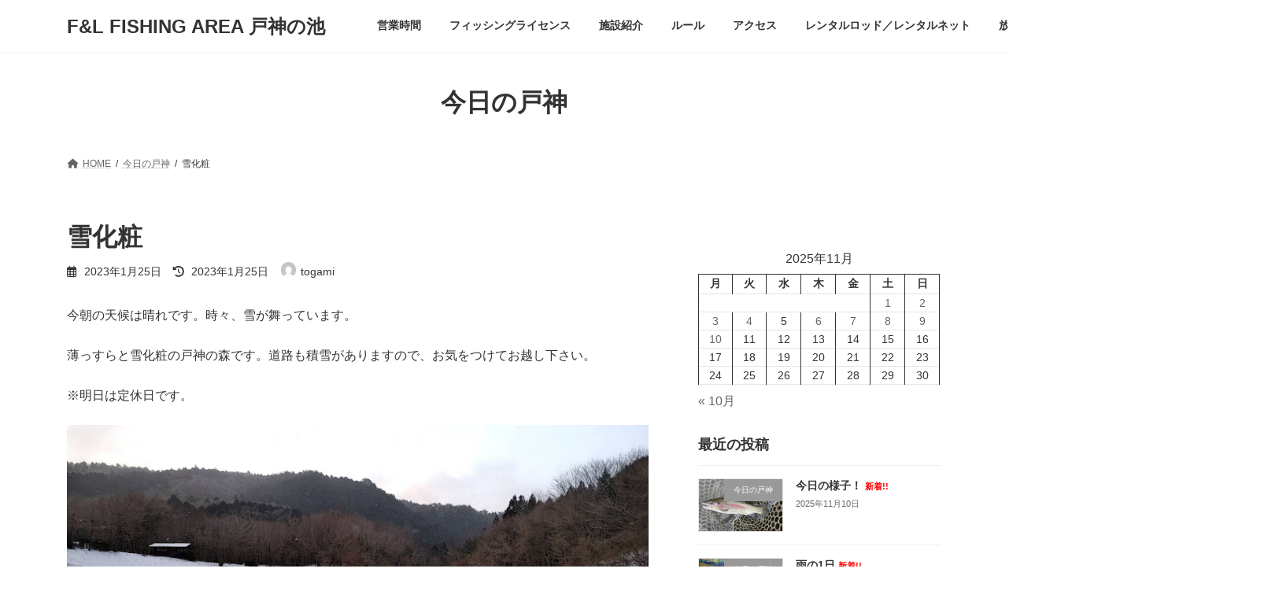

--- FILE ---
content_type: text/html; charset=UTF-8
request_url: https://togami-ike.sakura.ne.jp/wp/?p=712
body_size: 12244
content:
<!DOCTYPE html>
<html lang="ja">
<head>
<meta charset="utf-8">
<meta http-equiv="X-UA-Compatible" content="IE=edge">
<meta name="viewport" content="width=device-width, initial-scale=1">

<title>雪化粧 | F&amp;L FISHING AREA 戸神の池</title>
<meta name='robots' content='max-image-preview:large' />
	<style>img:is([sizes="auto" i], [sizes^="auto," i]) { contain-intrinsic-size: 3000px 1500px }</style>
	<link rel='dns-prefetch' href='//webfonts.sakura.ne.jp' />
<link rel="alternate" type="application/rss+xml" title="F&amp;L FISHING AREA 戸神の池 &raquo; フィード" href="https://togami-ike.sakura.ne.jp/wp/?feed=rss2" />
<link rel="alternate" type="application/rss+xml" title="F&amp;L FISHING AREA 戸神の池 &raquo; コメントフィード" href="https://togami-ike.sakura.ne.jp/wp/?feed=comments-rss2" />
<link rel="alternate" type="application/rss+xml" title="F&amp;L FISHING AREA 戸神の池 &raquo; 雪化粧 のコメントのフィード" href="https://togami-ike.sakura.ne.jp/wp/?feed=rss2&#038;p=712" />
<meta name="description" content="今朝の天候は晴れです。時々、雪が舞っています。薄っすらと雪化粧の戸神の森です。道路も積雪がありますので、お気をつけてお越し下さい。※明日は定休日です。" /><script type="text/javascript">
/* <![CDATA[ */
window._wpemojiSettings = {"baseUrl":"https:\/\/s.w.org\/images\/core\/emoji\/16.0.1\/72x72\/","ext":".png","svgUrl":"https:\/\/s.w.org\/images\/core\/emoji\/16.0.1\/svg\/","svgExt":".svg","source":{"concatemoji":"https:\/\/togami-ike.sakura.ne.jp\/wp\/wp-includes\/js\/wp-emoji-release.min.js?ver=6.8.3"}};
/*! This file is auto-generated */
!function(s,n){var o,i,e;function c(e){try{var t={supportTests:e,timestamp:(new Date).valueOf()};sessionStorage.setItem(o,JSON.stringify(t))}catch(e){}}function p(e,t,n){e.clearRect(0,0,e.canvas.width,e.canvas.height),e.fillText(t,0,0);var t=new Uint32Array(e.getImageData(0,0,e.canvas.width,e.canvas.height).data),a=(e.clearRect(0,0,e.canvas.width,e.canvas.height),e.fillText(n,0,0),new Uint32Array(e.getImageData(0,0,e.canvas.width,e.canvas.height).data));return t.every(function(e,t){return e===a[t]})}function u(e,t){e.clearRect(0,0,e.canvas.width,e.canvas.height),e.fillText(t,0,0);for(var n=e.getImageData(16,16,1,1),a=0;a<n.data.length;a++)if(0!==n.data[a])return!1;return!0}function f(e,t,n,a){switch(t){case"flag":return n(e,"\ud83c\udff3\ufe0f\u200d\u26a7\ufe0f","\ud83c\udff3\ufe0f\u200b\u26a7\ufe0f")?!1:!n(e,"\ud83c\udde8\ud83c\uddf6","\ud83c\udde8\u200b\ud83c\uddf6")&&!n(e,"\ud83c\udff4\udb40\udc67\udb40\udc62\udb40\udc65\udb40\udc6e\udb40\udc67\udb40\udc7f","\ud83c\udff4\u200b\udb40\udc67\u200b\udb40\udc62\u200b\udb40\udc65\u200b\udb40\udc6e\u200b\udb40\udc67\u200b\udb40\udc7f");case"emoji":return!a(e,"\ud83e\udedf")}return!1}function g(e,t,n,a){var r="undefined"!=typeof WorkerGlobalScope&&self instanceof WorkerGlobalScope?new OffscreenCanvas(300,150):s.createElement("canvas"),o=r.getContext("2d",{willReadFrequently:!0}),i=(o.textBaseline="top",o.font="600 32px Arial",{});return e.forEach(function(e){i[e]=t(o,e,n,a)}),i}function t(e){var t=s.createElement("script");t.src=e,t.defer=!0,s.head.appendChild(t)}"undefined"!=typeof Promise&&(o="wpEmojiSettingsSupports",i=["flag","emoji"],n.supports={everything:!0,everythingExceptFlag:!0},e=new Promise(function(e){s.addEventListener("DOMContentLoaded",e,{once:!0})}),new Promise(function(t){var n=function(){try{var e=JSON.parse(sessionStorage.getItem(o));if("object"==typeof e&&"number"==typeof e.timestamp&&(new Date).valueOf()<e.timestamp+604800&&"object"==typeof e.supportTests)return e.supportTests}catch(e){}return null}();if(!n){if("undefined"!=typeof Worker&&"undefined"!=typeof OffscreenCanvas&&"undefined"!=typeof URL&&URL.createObjectURL&&"undefined"!=typeof Blob)try{var e="postMessage("+g.toString()+"("+[JSON.stringify(i),f.toString(),p.toString(),u.toString()].join(",")+"));",a=new Blob([e],{type:"text/javascript"}),r=new Worker(URL.createObjectURL(a),{name:"wpTestEmojiSupports"});return void(r.onmessage=function(e){c(n=e.data),r.terminate(),t(n)})}catch(e){}c(n=g(i,f,p,u))}t(n)}).then(function(e){for(var t in e)n.supports[t]=e[t],n.supports.everything=n.supports.everything&&n.supports[t],"flag"!==t&&(n.supports.everythingExceptFlag=n.supports.everythingExceptFlag&&n.supports[t]);n.supports.everythingExceptFlag=n.supports.everythingExceptFlag&&!n.supports.flag,n.DOMReady=!1,n.readyCallback=function(){n.DOMReady=!0}}).then(function(){return e}).then(function(){var e;n.supports.everything||(n.readyCallback(),(e=n.source||{}).concatemoji?t(e.concatemoji):e.wpemoji&&e.twemoji&&(t(e.twemoji),t(e.wpemoji)))}))}((window,document),window._wpemojiSettings);
/* ]]> */
</script>
<link rel='stylesheet' id='vkExUnit_common_style-css' href='https://togami-ike.sakura.ne.jp/wp/wp-content/plugins/vk-all-in-one-expansion-unit/assets/css/vkExUnit_style.css?ver=9.82.0.0' type='text/css' media='all' />
<style id='vkExUnit_common_style-inline-css' type='text/css'>
:root {--ver_page_top_button_url:url(https://togami-ike.sakura.ne.jp/wp/wp-content/plugins/vk-all-in-one-expansion-unit/assets/images/to-top-btn-icon.svg);}@font-face {font-weight: normal;font-style: normal;font-family: "vk_sns";src: url("https://togami-ike.sakura.ne.jp/wp/wp-content/plugins/vk-all-in-one-expansion-unit/inc/sns/icons/fonts/vk_sns.eot?-bq20cj");src: url("https://togami-ike.sakura.ne.jp/wp/wp-content/plugins/vk-all-in-one-expansion-unit/inc/sns/icons/fonts/vk_sns.eot?#iefix-bq20cj") format("embedded-opentype"),url("https://togami-ike.sakura.ne.jp/wp/wp-content/plugins/vk-all-in-one-expansion-unit/inc/sns/icons/fonts/vk_sns.woff?-bq20cj") format("woff"),url("https://togami-ike.sakura.ne.jp/wp/wp-content/plugins/vk-all-in-one-expansion-unit/inc/sns/icons/fonts/vk_sns.ttf?-bq20cj") format("truetype"),url("https://togami-ike.sakura.ne.jp/wp/wp-content/plugins/vk-all-in-one-expansion-unit/inc/sns/icons/fonts/vk_sns.svg?-bq20cj#vk_sns") format("svg");}
</style>
<style id='wp-emoji-styles-inline-css' type='text/css'>

	img.wp-smiley, img.emoji {
		display: inline !important;
		border: none !important;
		box-shadow: none !important;
		height: 1em !important;
		width: 1em !important;
		margin: 0 0.07em !important;
		vertical-align: -0.1em !important;
		background: none !important;
		padding: 0 !important;
	}
</style>
<link rel='stylesheet' id='wp-block-library-css' href='https://togami-ike.sakura.ne.jp/wp/wp-includes/css/dist/block-library/style.min.css?ver=6.8.3' type='text/css' media='all' />
<style id='wp-block-library-inline-css' type='text/css'>
.vk-cols--reverse{flex-direction:row-reverse}.vk-cols--hasbtn{margin-bottom:0}.vk-cols--hasbtn>.row>.vk_gridColumn_item,.vk-cols--hasbtn>.wp-block-column{position:relative;padding-bottom:3em;margin-bottom:var(--vk-margin-block-bottom)}.vk-cols--hasbtn>.row>.vk_gridColumn_item>.wp-block-buttons,.vk-cols--hasbtn>.row>.vk_gridColumn_item>.vk_button,.vk-cols--hasbtn>.wp-block-column>.wp-block-buttons,.vk-cols--hasbtn>.wp-block-column>.vk_button{position:absolute;bottom:0;width:100%}.vk-cols--fit.wp-block-columns{gap:0}.vk-cols--fit.wp-block-columns,.vk-cols--fit.wp-block-columns:not(.is-not-stacked-on-mobile){margin-top:0;margin-bottom:0;justify-content:space-between}.vk-cols--fit.wp-block-columns>.wp-block-column *:last-child,.vk-cols--fit.wp-block-columns:not(.is-not-stacked-on-mobile)>.wp-block-column *:last-child{margin-bottom:0}.vk-cols--fit.wp-block-columns>.wp-block-column>.wp-block-cover,.vk-cols--fit.wp-block-columns:not(.is-not-stacked-on-mobile)>.wp-block-column>.wp-block-cover{margin-top:0}.vk-cols--fit.wp-block-columns.has-background,.vk-cols--fit.wp-block-columns:not(.is-not-stacked-on-mobile).has-background{padding:0}@media(max-width: 599px){.vk-cols--fit.wp-block-columns:not(.has-background)>.wp-block-column:not(.has-background),.vk-cols--fit.wp-block-columns:not(.is-not-stacked-on-mobile):not(.has-background)>.wp-block-column:not(.has-background){padding-left:0 !important;padding-right:0 !important}}@media(min-width: 782px){.vk-cols--fit.wp-block-columns .block-editor-block-list__block.wp-block-column:not(:first-child),.vk-cols--fit.wp-block-columns>.wp-block-column:not(:first-child),.vk-cols--fit.wp-block-columns:not(.is-not-stacked-on-mobile) .block-editor-block-list__block.wp-block-column:not(:first-child),.vk-cols--fit.wp-block-columns:not(.is-not-stacked-on-mobile)>.wp-block-column:not(:first-child){margin-left:0}}@media(min-width: 600px)and (max-width: 781px){.vk-cols--fit.wp-block-columns .wp-block-column:nth-child(2n),.vk-cols--fit.wp-block-columns:not(.is-not-stacked-on-mobile) .wp-block-column:nth-child(2n){margin-left:0}.vk-cols--fit.wp-block-columns .wp-block-column:not(:only-child),.vk-cols--fit.wp-block-columns:not(.is-not-stacked-on-mobile) .wp-block-column:not(:only-child){flex-basis:50% !important}}.vk-cols--fit--gap1.wp-block-columns{gap:1px}@media(min-width: 600px)and (max-width: 781px){.vk-cols--fit--gap1.wp-block-columns .wp-block-column:not(:only-child){flex-basis:calc(50% - 1px) !important}}.vk-cols--fit.vk-cols--grid>.block-editor-block-list__block,.vk-cols--fit.vk-cols--grid>.wp-block-column,.vk-cols--fit.vk-cols--grid:not(.is-not-stacked-on-mobile)>.block-editor-block-list__block,.vk-cols--fit.vk-cols--grid:not(.is-not-stacked-on-mobile)>.wp-block-column{flex-basis:50%;box-sizing:border-box}@media(max-width: 599px){.vk-cols--fit.vk-cols--grid.vk-cols--grid--alignfull>.wp-block-column:nth-child(2)>.wp-block-cover,.vk-cols--fit.vk-cols--grid:not(.is-not-stacked-on-mobile).vk-cols--grid--alignfull>.wp-block-column:nth-child(2)>.wp-block-cover{width:100vw;margin-right:calc((100% - 100vw)/2);margin-left:calc((100% - 100vw)/2)}}@media(min-width: 600px){.vk-cols--fit.vk-cols--grid.vk-cols--grid--alignfull>.wp-block-column:nth-child(2)>.wp-block-cover,.vk-cols--fit.vk-cols--grid:not(.is-not-stacked-on-mobile).vk-cols--grid--alignfull>.wp-block-column:nth-child(2)>.wp-block-cover{margin-right:calc(100% - 50vw);width:50vw}}@media(min-width: 600px){.vk-cols--fit.vk-cols--grid.vk-cols--grid--alignfull.vk-cols--reverse>.wp-block-column,.vk-cols--fit.vk-cols--grid:not(.is-not-stacked-on-mobile).vk-cols--grid--alignfull.vk-cols--reverse>.wp-block-column{margin-left:0;margin-right:0}.vk-cols--fit.vk-cols--grid.vk-cols--grid--alignfull.vk-cols--reverse>.wp-block-column:nth-child(2)>.wp-block-cover,.vk-cols--fit.vk-cols--grid:not(.is-not-stacked-on-mobile).vk-cols--grid--alignfull.vk-cols--reverse>.wp-block-column:nth-child(2)>.wp-block-cover{margin-left:calc(100% - 50vw)}}.vk-cols--menu h2,.vk-cols--menu h3,.vk-cols--menu h4,.vk-cols--menu h5{margin-bottom:.2em;text-shadow:#000 0 0 10px}.vk-cols--menu h2:first-child,.vk-cols--menu h3:first-child,.vk-cols--menu h4:first-child,.vk-cols--menu h5:first-child{margin-top:0}.vk-cols--menu p{margin-bottom:1rem;text-shadow:#000 0 0 10px}.vk-cols--menu .wp-block-cover__inner-container:last-child{margin-bottom:0}.vk-cols--fitbnrs .wp-block-column .wp-block-cover:hover img{filter:unset}.vk-cols--fitbnrs .wp-block-column .wp-block-cover:hover{background-color:unset}.vk-cols--fitbnrs .wp-block-column .wp-block-cover:hover .wp-block-cover__image-background{filter:unset !important}.vk-cols--fitbnrs .wp-block-cover__inner-container{position:absolute;height:100%;width:100%}.vk-cols--fitbnrs .vk_button{height:100%;margin:0}.vk-cols--fitbnrs .vk_button .vk_button_btn,.vk-cols--fitbnrs .vk_button .btn{height:100%;width:100%;border:none;box-shadow:none;background-color:unset;transition:unset}.vk-cols--fitbnrs .vk_button .vk_button_btn:hover,.vk-cols--fitbnrs .vk_button .btn:hover{transition:unset}.vk-cols--fitbnrs .vk_button .vk_button_btn:after,.vk-cols--fitbnrs .vk_button .btn:after{border:none}.vk-cols--fitbnrs .vk_button .vk_button_link_txt{width:100%;position:absolute;top:50%;left:50%;transform:translateY(-50%) translateX(-50%);font-size:2rem;text-shadow:#000 0 0 10px}.vk-cols--fitbnrs .vk_button .vk_button_link_subCaption{width:100%;position:absolute;top:calc(50% + 2.2em);left:50%;transform:translateY(-50%) translateX(-50%);text-shadow:#000 0 0 10px}@media(min-width: 992px){.vk-cols--media.wp-block-columns{gap:3rem;--wp--style--block-gap: 3rem}}.vk-fit-map iframe{position:relative;margin-bottom:0;display:block;max-height:400px;width:100vw}.vk-fit-map.alignfull div[class*=__inner-container],.vk-fit-map.alignwide div[class*=__inner-container]{max-width:100%}:root{--vk-color-th-bg-bright: rgba( 0, 0, 0, 0.05 )}.vk-table--th--width25 :where(tr>*:first-child){width:25%}.vk-table--th--width30 :where(tr>*:first-child){width:30%}.vk-table--th--width35 :where(tr>*:first-child){width:35%}.vk-table--th--width40 :where(tr>*:first-child){width:40%}.vk-table--th--bg-bright :where(tr>*:first-child){background-color:var(--vk-color-th-bg-bright)}@media(max-width: 599px){.vk-table--mobile-block :is(th,td){width:100%;display:block;border-top:none}}.vk-table--width--th25 :where(tr>*:first-child){width:25%}.vk-table--width--th30 :where(tr>*:first-child){width:30%}.vk-table--width--th35 :where(tr>*:first-child){width:35%}.vk-table--width--th40 :where(tr>*:first-child){width:40%}.no-margin{margin:0}@media(max-width: 599px){.wp-block-image.vk-aligncenter--mobile>.alignright{float:none;margin-left:auto;margin-right:auto}.vk-no-padding-horizontal--mobile{padding-left:0 !important;padding-right:0 !important}}
/* VK Color Palettes */:root{ --vk-color-primary:#063bd8}:root .has-vk-color-primary-color { color:var(--vk-color-primary); }:root .has-vk-color-primary-background-color { background-color:var(--vk-color-primary); }:root .has-vk-color-primary-border-color { border-color:var(--vk-color-primary); }:root{ --vk-color-primary-dark:#042fac}:root .has-vk-color-primary-dark-color { color:var(--vk-color-primary-dark); }:root .has-vk-color-primary-dark-background-color { background-color:var(--vk-color-primary-dark); }:root .has-vk-color-primary-dark-border-color { border-color:var(--vk-color-primary-dark); }:root{ --vk-color-primary-vivid:#0640ed}:root .has-vk-color-primary-vivid-color { color:var(--vk-color-primary-vivid); }:root .has-vk-color-primary-vivid-background-color { background-color:var(--vk-color-primary-vivid); }:root .has-vk-color-primary-vivid-border-color { border-color:var(--vk-color-primary-vivid); }
</style>
<style id='classic-theme-styles-inline-css' type='text/css'>
/*! This file is auto-generated */
.wp-block-button__link{color:#fff;background-color:#32373c;border-radius:9999px;box-shadow:none;text-decoration:none;padding:calc(.667em + 2px) calc(1.333em + 2px);font-size:1.125em}.wp-block-file__button{background:#32373c;color:#fff;text-decoration:none}
</style>
<link rel='stylesheet' id='vk-blocks/alert-css' href='https://togami-ike.sakura.ne.jp/wp/wp-content/plugins/vk-blocks/build/alert/style.css?ver=1.43.0.2' type='text/css' media='all' />
<link rel='stylesheet' id='vk-blocks/ancestor-page-list-css' href='https://togami-ike.sakura.ne.jp/wp/wp-content/plugins/vk-blocks/build/ancestor-page-list/style.css?ver=1.43.0.2' type='text/css' media='all' />
<link rel='stylesheet' id='vk-blocks/balloon-css' href='https://togami-ike.sakura.ne.jp/wp/wp-content/plugins/vk-blocks/build/balloon/style.css?ver=1.43.0.2' type='text/css' media='all' />
<link rel='stylesheet' id='vk-blocks/border-box-css' href='https://togami-ike.sakura.ne.jp/wp/wp-content/plugins/vk-blocks/build/border-box/style.css?ver=1.43.0.2' type='text/css' media='all' />
<link rel='stylesheet' id='vk-blocks/button-css' href='https://togami-ike.sakura.ne.jp/wp/wp-content/plugins/vk-blocks/build/button/style.css?ver=1.43.0.2' type='text/css' media='all' />
<link rel='stylesheet' id='vk-blocks/faq-css' href='https://togami-ike.sakura.ne.jp/wp/wp-content/plugins/vk-blocks/build/faq/style.css?ver=1.43.0.2' type='text/css' media='all' />
<link rel='stylesheet' id='vk-blocks/flow-css' href='https://togami-ike.sakura.ne.jp/wp/wp-content/plugins/vk-blocks/build/flow/style.css?ver=1.43.0.2' type='text/css' media='all' />
<link rel='stylesheet' id='vk-blocks/heading-css' href='https://togami-ike.sakura.ne.jp/wp/wp-content/plugins/vk-blocks/build/heading/style.css?ver=1.43.0.2' type='text/css' media='all' />
<link rel='stylesheet' id='vk-blocks/icon-css' href='https://togami-ike.sakura.ne.jp/wp/wp-content/plugins/vk-blocks/build/icon/style.css?ver=1.43.0.2' type='text/css' media='all' />
<link rel='stylesheet' id='vk-blocks/icon-outer-css' href='https://togami-ike.sakura.ne.jp/wp/wp-content/plugins/vk-blocks/build/icon-outer/style.css?ver=1.43.0.2' type='text/css' media='all' />
<link rel='stylesheet' id='vk-blocks/pr-blocks-css' href='https://togami-ike.sakura.ne.jp/wp/wp-content/plugins/vk-blocks/build/pr-blocks/style.css?ver=1.43.0.2' type='text/css' media='all' />
<link rel='stylesheet' id='vk-blocks/pr-content-css' href='https://togami-ike.sakura.ne.jp/wp/wp-content/plugins/vk-blocks/build/pr-content/style.css?ver=1.43.0.2' type='text/css' media='all' />
<link rel='stylesheet' id='vk-blocks/spacer-css' href='https://togami-ike.sakura.ne.jp/wp/wp-content/plugins/vk-blocks/build/spacer/style.css?ver=1.43.0.2' type='text/css' media='all' />
<link rel='stylesheet' id='vk-blocks/staff-css' href='https://togami-ike.sakura.ne.jp/wp/wp-content/plugins/vk-blocks/build/staff/style.css?ver=1.43.0.2' type='text/css' media='all' />
<style id='global-styles-inline-css' type='text/css'>
:root{--wp--preset--aspect-ratio--square: 1;--wp--preset--aspect-ratio--4-3: 4/3;--wp--preset--aspect-ratio--3-4: 3/4;--wp--preset--aspect-ratio--3-2: 3/2;--wp--preset--aspect-ratio--2-3: 2/3;--wp--preset--aspect-ratio--16-9: 16/9;--wp--preset--aspect-ratio--9-16: 9/16;--wp--preset--color--black: #000000;--wp--preset--color--cyan-bluish-gray: #abb8c3;--wp--preset--color--white: #ffffff;--wp--preset--color--pale-pink: #f78da7;--wp--preset--color--vivid-red: #cf2e2e;--wp--preset--color--luminous-vivid-orange: #ff6900;--wp--preset--color--luminous-vivid-amber: #fcb900;--wp--preset--color--light-green-cyan: #7bdcb5;--wp--preset--color--vivid-green-cyan: #00d084;--wp--preset--color--pale-cyan-blue: #8ed1fc;--wp--preset--color--vivid-cyan-blue: #0693e3;--wp--preset--color--vivid-purple: #9b51e0;--wp--preset--gradient--vivid-cyan-blue-to-vivid-purple: linear-gradient(135deg,rgba(6,147,227,1) 0%,rgb(155,81,224) 100%);--wp--preset--gradient--light-green-cyan-to-vivid-green-cyan: linear-gradient(135deg,rgb(122,220,180) 0%,rgb(0,208,130) 100%);--wp--preset--gradient--luminous-vivid-amber-to-luminous-vivid-orange: linear-gradient(135deg,rgba(252,185,0,1) 0%,rgba(255,105,0,1) 100%);--wp--preset--gradient--luminous-vivid-orange-to-vivid-red: linear-gradient(135deg,rgba(255,105,0,1) 0%,rgb(207,46,46) 100%);--wp--preset--gradient--very-light-gray-to-cyan-bluish-gray: linear-gradient(135deg,rgb(238,238,238) 0%,rgb(169,184,195) 100%);--wp--preset--gradient--cool-to-warm-spectrum: linear-gradient(135deg,rgb(74,234,220) 0%,rgb(151,120,209) 20%,rgb(207,42,186) 40%,rgb(238,44,130) 60%,rgb(251,105,98) 80%,rgb(254,248,76) 100%);--wp--preset--gradient--blush-light-purple: linear-gradient(135deg,rgb(255,206,236) 0%,rgb(152,150,240) 100%);--wp--preset--gradient--blush-bordeaux: linear-gradient(135deg,rgb(254,205,165) 0%,rgb(254,45,45) 50%,rgb(107,0,62) 100%);--wp--preset--gradient--luminous-dusk: linear-gradient(135deg,rgb(255,203,112) 0%,rgb(199,81,192) 50%,rgb(65,88,208) 100%);--wp--preset--gradient--pale-ocean: linear-gradient(135deg,rgb(255,245,203) 0%,rgb(182,227,212) 50%,rgb(51,167,181) 100%);--wp--preset--gradient--electric-grass: linear-gradient(135deg,rgb(202,248,128) 0%,rgb(113,206,126) 100%);--wp--preset--gradient--midnight: linear-gradient(135deg,rgb(2,3,129) 0%,rgb(40,116,252) 100%);--wp--preset--gradient--vivid-green-cyan-to-vivid-cyan-blue: linear-gradient(135deg,rgba(0,208,132,1) 0%,rgba(6,147,227,1) 100%);--wp--preset--font-size--small: 14px;--wp--preset--font-size--medium: 20px;--wp--preset--font-size--large: 24px;--wp--preset--font-size--x-large: 42px;--wp--preset--font-size--regular: 16px;--wp--preset--font-size--huge: 36px;--wp--preset--spacing--20: 0.44rem;--wp--preset--spacing--30: 0.67rem;--wp--preset--spacing--40: 1rem;--wp--preset--spacing--50: 1.5rem;--wp--preset--spacing--60: 2.25rem;--wp--preset--spacing--70: 3.38rem;--wp--preset--spacing--80: 5.06rem;--wp--preset--shadow--natural: 6px 6px 9px rgba(0, 0, 0, 0.2);--wp--preset--shadow--deep: 12px 12px 50px rgba(0, 0, 0, 0.4);--wp--preset--shadow--sharp: 6px 6px 0px rgba(0, 0, 0, 0.2);--wp--preset--shadow--outlined: 6px 6px 0px -3px rgba(255, 255, 255, 1), 6px 6px rgba(0, 0, 0, 1);--wp--preset--shadow--crisp: 6px 6px 0px rgba(0, 0, 0, 1);}:where(.is-layout-flex){gap: 0.5em;}:where(.is-layout-grid){gap: 0.5em;}body .is-layout-flex{display: flex;}.is-layout-flex{flex-wrap: wrap;align-items: center;}.is-layout-flex > :is(*, div){margin: 0;}body .is-layout-grid{display: grid;}.is-layout-grid > :is(*, div){margin: 0;}:where(.wp-block-columns.is-layout-flex){gap: 2em;}:where(.wp-block-columns.is-layout-grid){gap: 2em;}:where(.wp-block-post-template.is-layout-flex){gap: 1.25em;}:where(.wp-block-post-template.is-layout-grid){gap: 1.25em;}.has-black-color{color: var(--wp--preset--color--black) !important;}.has-cyan-bluish-gray-color{color: var(--wp--preset--color--cyan-bluish-gray) !important;}.has-white-color{color: var(--wp--preset--color--white) !important;}.has-pale-pink-color{color: var(--wp--preset--color--pale-pink) !important;}.has-vivid-red-color{color: var(--wp--preset--color--vivid-red) !important;}.has-luminous-vivid-orange-color{color: var(--wp--preset--color--luminous-vivid-orange) !important;}.has-luminous-vivid-amber-color{color: var(--wp--preset--color--luminous-vivid-amber) !important;}.has-light-green-cyan-color{color: var(--wp--preset--color--light-green-cyan) !important;}.has-vivid-green-cyan-color{color: var(--wp--preset--color--vivid-green-cyan) !important;}.has-pale-cyan-blue-color{color: var(--wp--preset--color--pale-cyan-blue) !important;}.has-vivid-cyan-blue-color{color: var(--wp--preset--color--vivid-cyan-blue) !important;}.has-vivid-purple-color{color: var(--wp--preset--color--vivid-purple) !important;}.has-black-background-color{background-color: var(--wp--preset--color--black) !important;}.has-cyan-bluish-gray-background-color{background-color: var(--wp--preset--color--cyan-bluish-gray) !important;}.has-white-background-color{background-color: var(--wp--preset--color--white) !important;}.has-pale-pink-background-color{background-color: var(--wp--preset--color--pale-pink) !important;}.has-vivid-red-background-color{background-color: var(--wp--preset--color--vivid-red) !important;}.has-luminous-vivid-orange-background-color{background-color: var(--wp--preset--color--luminous-vivid-orange) !important;}.has-luminous-vivid-amber-background-color{background-color: var(--wp--preset--color--luminous-vivid-amber) !important;}.has-light-green-cyan-background-color{background-color: var(--wp--preset--color--light-green-cyan) !important;}.has-vivid-green-cyan-background-color{background-color: var(--wp--preset--color--vivid-green-cyan) !important;}.has-pale-cyan-blue-background-color{background-color: var(--wp--preset--color--pale-cyan-blue) !important;}.has-vivid-cyan-blue-background-color{background-color: var(--wp--preset--color--vivid-cyan-blue) !important;}.has-vivid-purple-background-color{background-color: var(--wp--preset--color--vivid-purple) !important;}.has-black-border-color{border-color: var(--wp--preset--color--black) !important;}.has-cyan-bluish-gray-border-color{border-color: var(--wp--preset--color--cyan-bluish-gray) !important;}.has-white-border-color{border-color: var(--wp--preset--color--white) !important;}.has-pale-pink-border-color{border-color: var(--wp--preset--color--pale-pink) !important;}.has-vivid-red-border-color{border-color: var(--wp--preset--color--vivid-red) !important;}.has-luminous-vivid-orange-border-color{border-color: var(--wp--preset--color--luminous-vivid-orange) !important;}.has-luminous-vivid-amber-border-color{border-color: var(--wp--preset--color--luminous-vivid-amber) !important;}.has-light-green-cyan-border-color{border-color: var(--wp--preset--color--light-green-cyan) !important;}.has-vivid-green-cyan-border-color{border-color: var(--wp--preset--color--vivid-green-cyan) !important;}.has-pale-cyan-blue-border-color{border-color: var(--wp--preset--color--pale-cyan-blue) !important;}.has-vivid-cyan-blue-border-color{border-color: var(--wp--preset--color--vivid-cyan-blue) !important;}.has-vivid-purple-border-color{border-color: var(--wp--preset--color--vivid-purple) !important;}.has-vivid-cyan-blue-to-vivid-purple-gradient-background{background: var(--wp--preset--gradient--vivid-cyan-blue-to-vivid-purple) !important;}.has-light-green-cyan-to-vivid-green-cyan-gradient-background{background: var(--wp--preset--gradient--light-green-cyan-to-vivid-green-cyan) !important;}.has-luminous-vivid-amber-to-luminous-vivid-orange-gradient-background{background: var(--wp--preset--gradient--luminous-vivid-amber-to-luminous-vivid-orange) !important;}.has-luminous-vivid-orange-to-vivid-red-gradient-background{background: var(--wp--preset--gradient--luminous-vivid-orange-to-vivid-red) !important;}.has-very-light-gray-to-cyan-bluish-gray-gradient-background{background: var(--wp--preset--gradient--very-light-gray-to-cyan-bluish-gray) !important;}.has-cool-to-warm-spectrum-gradient-background{background: var(--wp--preset--gradient--cool-to-warm-spectrum) !important;}.has-blush-light-purple-gradient-background{background: var(--wp--preset--gradient--blush-light-purple) !important;}.has-blush-bordeaux-gradient-background{background: var(--wp--preset--gradient--blush-bordeaux) !important;}.has-luminous-dusk-gradient-background{background: var(--wp--preset--gradient--luminous-dusk) !important;}.has-pale-ocean-gradient-background{background: var(--wp--preset--gradient--pale-ocean) !important;}.has-electric-grass-gradient-background{background: var(--wp--preset--gradient--electric-grass) !important;}.has-midnight-gradient-background{background: var(--wp--preset--gradient--midnight) !important;}.has-small-font-size{font-size: var(--wp--preset--font-size--small) !important;}.has-medium-font-size{font-size: var(--wp--preset--font-size--medium) !important;}.has-large-font-size{font-size: var(--wp--preset--font-size--large) !important;}.has-x-large-font-size{font-size: var(--wp--preset--font-size--x-large) !important;}
:where(.wp-block-post-template.is-layout-flex){gap: 1.25em;}:where(.wp-block-post-template.is-layout-grid){gap: 1.25em;}
:where(.wp-block-columns.is-layout-flex){gap: 2em;}:where(.wp-block-columns.is-layout-grid){gap: 2em;}
:root :where(.wp-block-pullquote){font-size: 1.5em;line-height: 1.6;}
</style>
<link rel='stylesheet' id='contact-form-7-css' href='https://togami-ike.sakura.ne.jp/wp/wp-content/plugins/contact-form-7/includes/css/styles.css?ver=5.6.3' type='text/css' media='all' />
<link rel='stylesheet' id='veu-cta-css' href='https://togami-ike.sakura.ne.jp/wp/wp-content/plugins/vk-all-in-one-expansion-unit/inc/call-to-action/package/css/style.css?ver=9.82.0.0' type='text/css' media='all' />
<link rel='stylesheet' id='lightning-common-style-css' href='https://togami-ike.sakura.ne.jp/wp/wp-content/themes/lightning/_g3/assets/css/style.css?ver=14.23.3' type='text/css' media='all' />
<style id='lightning-common-style-inline-css' type='text/css'>
/* Lightning */:root {--vk-color-primary:#063bd8;--vk-color-primary-dark:#042fac;--vk-color-primary-vivid:#0640ed;--g_nav_main_acc_icon_open_url:url(https://togami-ike.sakura.ne.jp/wp/wp-content/themes/lightning/_g3/inc/vk-mobile-nav/package/images/vk-menu-acc-icon-open-black.svg);--g_nav_main_acc_icon_close_url: url(https://togami-ike.sakura.ne.jp/wp/wp-content/themes/lightning/_g3/inc/vk-mobile-nav/package/images/vk-menu-close-black.svg);--g_nav_sub_acc_icon_open_url: url(https://togami-ike.sakura.ne.jp/wp/wp-content/themes/lightning/_g3/inc/vk-mobile-nav/package/images/vk-menu-acc-icon-open-white.svg);--g_nav_sub_acc_icon_close_url: url(https://togami-ike.sakura.ne.jp/wp/wp-content/themes/lightning/_g3/inc/vk-mobile-nav/package/images/vk-menu-close-white.svg);}
html{scroll-padding-top:var(--vk-size-admin-bar);}
/* vk-mobile-nav */:root {--vk-mobile-nav-menu-btn-bg-src: url("https://togami-ike.sakura.ne.jp/wp/wp-content/themes/lightning/_g3/inc/vk-mobile-nav/package/images/vk-menu-btn-black.svg");--vk-mobile-nav-menu-btn-close-bg-src: url("https://togami-ike.sakura.ne.jp/wp/wp-content/themes/lightning/_g3/inc/vk-mobile-nav/package/images/vk-menu-close-black.svg");--vk-menu-acc-icon-open-black-bg-src: url("https://togami-ike.sakura.ne.jp/wp/wp-content/themes/lightning/_g3/inc/vk-mobile-nav/package/images/vk-menu-acc-icon-open-black.svg");--vk-menu-acc-icon-open-white-bg-src: url("https://togami-ike.sakura.ne.jp/wp/wp-content/themes/lightning/_g3/inc/vk-mobile-nav/package/images/vk-menu-acc-icon-open-white.svg");--vk-menu-acc-icon-close-black-bg-src: url("https://togami-ike.sakura.ne.jp/wp/wp-content/themes/lightning/_g3/inc/vk-mobile-nav/package/images/vk-menu-close-black.svg");--vk-menu-acc-icon-close-white-bg-src: url("https://togami-ike.sakura.ne.jp/wp/wp-content/themes/lightning/_g3/inc/vk-mobile-nav/package/images/vk-menu-close-white.svg");}
</style>
<link rel='stylesheet' id='lightning-design-style-css' href='https://togami-ike.sakura.ne.jp/wp/wp-content/themes/lightning/_g3/design-skin/plain/css/style.css?ver=14.23.3' type='text/css' media='all' />
<style id='lightning-design-style-inline-css' type='text/css'>
.tagcloud a:before { font-family: "Font Awesome 5 Free";content: "\f02b";font-weight: bold; }
</style>
<link rel='stylesheet' id='vk-blog-card-css' href='https://togami-ike.sakura.ne.jp/wp/wp-content/themes/lightning/_g3/inc/vk-wp-oembed-blog-card/package/css/blog-card.css?ver=6.8.3' type='text/css' media='all' />
<link rel='stylesheet' id='vk-blocks-build-css-css' href='https://togami-ike.sakura.ne.jp/wp/wp-content/plugins/vk-blocks/build/block-build.css?ver=1.43.0.2' type='text/css' media='all' />
<style id='vk-blocks-build-css-inline-css' type='text/css'>
:root {--vk_flow-arrow: url(https://togami-ike.sakura.ne.jp/wp/wp-content/plugins/vk-blocks/inc/vk-blocks/images/arrow_bottom.svg);--vk_image-mask-wave01: url(https://togami-ike.sakura.ne.jp/wp/wp-content/plugins/vk-blocks/inc/vk-blocks/images/wave01.svg);--vk_image-mask-wave02: url(https://togami-ike.sakura.ne.jp/wp/wp-content/plugins/vk-blocks/inc/vk-blocks/images/wave02.svg);--vk_image-mask-wave03: url(https://togami-ike.sakura.ne.jp/wp/wp-content/plugins/vk-blocks/inc/vk-blocks/images/wave03.svg);--vk_image-mask-wave04: url(https://togami-ike.sakura.ne.jp/wp/wp-content/plugins/vk-blocks/inc/vk-blocks/images/wave04.svg);}

	:root {

		--vk-balloon-border-width:1px;

		--vk-balloon-speech-offset:-12px;
	}
	
</style>
<link rel='stylesheet' id='lightning-theme-style-css' href='https://togami-ike.sakura.ne.jp/wp/wp-content/themes/lightning/style.css?ver=14.23.3' type='text/css' media='all' />
<link rel='stylesheet' id='vk-font-awesome-css' href='https://togami-ike.sakura.ne.jp/wp/wp-content/themes/lightning/vendor/vektor-inc/font-awesome-versions/src/versions/6/css/all.min.css?ver=6.1.0' type='text/css' media='all' />
<script type="text/javascript" src="https://togami-ike.sakura.ne.jp/wp/wp-includes/js/jquery/jquery.min.js?ver=3.7.1" id="jquery-core-js"></script>
<script type="text/javascript" src="https://togami-ike.sakura.ne.jp/wp/wp-includes/js/jquery/jquery-migrate.min.js?ver=3.4.1" id="jquery-migrate-js"></script>
<script type="text/javascript" src="//webfonts.sakura.ne.jp/js/sakurav3.js?fadein=0&amp;ver=3.1.0" id="typesquare_std-js"></script>
<link rel="https://api.w.org/" href="https://togami-ike.sakura.ne.jp/wp/index.php?rest_route=/" /><link rel="alternate" title="JSON" type="application/json" href="https://togami-ike.sakura.ne.jp/wp/index.php?rest_route=/wp/v2/posts/712" /><link rel="EditURI" type="application/rsd+xml" title="RSD" href="https://togami-ike.sakura.ne.jp/wp/xmlrpc.php?rsd" />
<meta name="generator" content="WordPress 6.8.3" />
<link rel="canonical" href="https://togami-ike.sakura.ne.jp/wp/?p=712" />
<link rel='shortlink' href='https://togami-ike.sakura.ne.jp/wp/?p=712' />
<link rel="alternate" title="oEmbed (JSON)" type="application/json+oembed" href="https://togami-ike.sakura.ne.jp/wp/index.php?rest_route=%2Foembed%2F1.0%2Fembed&#038;url=https%3A%2F%2Ftogami-ike.sakura.ne.jp%2Fwp%2F%3Fp%3D712" />
<link rel="alternate" title="oEmbed (XML)" type="text/xml+oembed" href="https://togami-ike.sakura.ne.jp/wp/index.php?rest_route=%2Foembed%2F1.0%2Fembed&#038;url=https%3A%2F%2Ftogami-ike.sakura.ne.jp%2Fwp%2F%3Fp%3D712&#038;format=xml" />
<style type="text/css" id="custom-background-css">
body.custom-background { background-color: #ffffff; }
</style>
	<!-- [ VK All in One Expansion Unit OGP ] -->
<meta property="og:site_name" content="F&amp;L FISHING AREA 戸神の池" />
<meta property="og:url" content="https://togami-ike.sakura.ne.jp/wp/?p=712" />
<meta property="og:title" content="雪化粧 | F&amp;L FISHING AREA 戸神の池" />
<meta property="og:description" content="今朝の天候は晴れです。時々、雪が舞っています。薄っすらと雪化粧の戸神の森です。道路も積雪がありますので、お気をつけてお越し下さい。※明日は定休日です。" />
<meta property="og:type" content="article" />
<meta property="og:image" content="https://togami-ike.sakura.ne.jp/wp/wp-content/uploads/2023/01/16745996069741052143628477042430-1024x576.jpg" />
<meta property="og:image:width" content="1024" />
<meta property="og:image:height" content="576" />
<!-- [ / VK All in One Expansion Unit OGP ] -->
<!-- [ VK All in One Expansion Unit twitter card ] -->
<meta name="twitter:card" content="summary_large_image">
<meta name="twitter:description" content="今朝の天候は晴れです。時々、雪が舞っています。薄っすらと雪化粧の戸神の森です。道路も積雪がありますので、お気をつけてお越し下さい。※明日は定休日です。">
<meta name="twitter:title" content="雪化粧 | F&amp;L FISHING AREA 戸神の池">
<meta name="twitter:url" content="https://togami-ike.sakura.ne.jp/wp/?p=712">
	<meta name="twitter:image" content="https://togami-ike.sakura.ne.jp/wp/wp-content/uploads/2023/01/16745996069741052143628477042430-1024x576.jpg">
	<meta name="twitter:domain" content="togami-ike.sakura.ne.jp">
	<!-- [ / VK All in One Expansion Unit twitter card ] -->
	<!-- [ VK All in One Expansion Unit Article Structure Data ] --><script type="application/ld+json">{"@context":"https://schema.org/","@type":"Article","headline":"雪化粧","image":"https://togami-ike.sakura.ne.jp/wp/wp-content/uploads/2023/01/16745996069741052143628477042430-320x180.jpg","datePublished":"2023-01-25T07:37:13+09:00","dateModified":"2023-01-25T07:37:34+09:00","author":{"@type":"organization","name":"togami","url":"https://togami-ike.sakura.ne.jp/wp/","sameAs":""}}</script><!-- [ / VK All in One Expansion Unit Article Structure Data ] --></head>
<body class="wp-singular post-template-default single single-post postid-712 single-format-standard custom-background wp-embed-responsive wp-theme-lightning post-name-%e9%9b%aa%e5%8c%96%e7%b2%a7-4 post-type-post vk-blocks sidebar-fix sidebar-fix-priority-top device-pc fa_v6_css">
<a class="skip-link screen-reader-text" href="#main">コンテンツへスキップ</a>
<a class="skip-link screen-reader-text" href="#vk-mobile-nav">ナビゲーションに移動</a>

<header id="site-header" class="site-header site-header--layout--nav-float">
		<div id="site-header-container" class="site-header-container container">

				<div class="site-header-logo">
		<a href="https://togami-ike.sakura.ne.jp/wp/">
			<span>F&amp;L FISHING AREA 戸神の池</span>
		</a>
		</div>

		
		<nav id="global-nav" class="global-nav global-nav--layout--float-right"><ul id="menu-home" class="menu vk-menu-acc global-nav-list nav"><li id="menu-item-117" class="menu-item menu-item-type-post_type menu-item-object-page"><a href="https://togami-ike.sakura.ne.jp/wp/?page_id=71"><strong class="global-nav-name">営業時間</strong></a></li>
<li id="menu-item-111" class="menu-item menu-item-type-post_type menu-item-object-page"><a href="https://togami-ike.sakura.ne.jp/wp/?page_id=73"><strong class="global-nav-name">フィッシングライセンス</strong></a></li>
<li id="menu-item-112" class="menu-item menu-item-type-post_type menu-item-object-page"><a href="https://togami-ike.sakura.ne.jp/wp/?page_id=80"><strong class="global-nav-name">施設紹介</strong></a></li>
<li id="menu-item-113" class="menu-item menu-item-type-post_type menu-item-object-page"><a href="https://togami-ike.sakura.ne.jp/wp/?page_id=77"><strong class="global-nav-name">ルール</strong></a></li>
<li id="menu-item-114" class="menu-item menu-item-type-post_type menu-item-object-page"><a href="https://togami-ike.sakura.ne.jp/wp/?page_id=91"><strong class="global-nav-name">アクセス</strong></a></li>
<li id="menu-item-194" class="menu-item menu-item-type-post_type menu-item-object-page"><a href="https://togami-ike.sakura.ne.jp/wp/?page_id=189"><strong class="global-nav-name">レンタルロッド／レンタルネット</strong></a></li>
<li id="menu-item-180" class="menu-item menu-item-type-post_type menu-item-object-page"><a href="https://togami-ike.sakura.ne.jp/wp/?page_id=176"><strong class="global-nav-name">放流魚</strong></a></li>
<li id="menu-item-207" class="menu-item menu-item-type-post_type menu-item-object-page"><a href="https://togami-ike.sakura.ne.jp/wp/?page_id=204"><strong class="global-nav-name">お問い合わせ</strong></a></li>
<li id="menu-item-115" class="menu-item menu-item-type-post_type menu-item-object-page menu-item-privacy-policy"><a href="https://togami-ike.sakura.ne.jp/wp/?page_id=3"><strong class="global-nav-name">プライバシーポリシー</strong></a></li>
</ul></nav>	</div>
	</header>



	<div class="page-header"><div class="page-header-inner container">
<div class="page-header-title">今日の戸神</div></div></div><!-- [ /.page-header ] -->

	<!-- [ #breadcrumb ] --><div id="breadcrumb" class="breadcrumb"><div class="container"><ol class="breadcrumb-list" itemscope itemtype="https://schema.org/BreadcrumbList"><li class="breadcrumb-list__item breadcrumb-list__item--home" itemprop="itemListElement" itemscope itemtype="http://schema.org/ListItem"><a href="https://togami-ike.sakura.ne.jp/wp" itemprop="item"><i class="fas fa-fw fa-home"></i><span itemprop="name">HOME</span></a><meta itemprop="position" content="1" /></li><li class="breadcrumb-list__item" itemprop="itemListElement" itemscope itemtype="http://schema.org/ListItem"><a href="https://togami-ike.sakura.ne.jp/wp/?cat=8" itemprop="item"><span itemprop="name">今日の戸神</span></a><meta itemprop="position" content="2" /></li><li class="breadcrumb-list__item" itemprop="itemListElement" itemscope itemtype="http://schema.org/ListItem"><span itemprop="name">雪化粧</span><meta itemprop="position" content="3" /></li></ol></div></div><!-- [ /#breadcrumb ] -->


<div class="site-body">
		<div class="site-body-container container">

		<div class="main-section main-section--col--two" id="main" role="main">
			
			<article id="post-712" class="entry entry-full post-712 post type-post status-publish format-standard has-post-thumbnail hentry category-8 category-5">

	
	
		<header class="entry-header">
			<h1 class="entry-title">
									雪化粧							</h1>
			<div class="entry-meta"><span class="entry-meta-item entry-meta-item-date">
			<i class="far fa-calendar-alt"></i>
			<span class="published">2023年1月25日</span>
			</span><span class="entry-meta-item entry-meta-item-updated">
			<i class="fas fa-history"></i>
			<span class="screen-reader-text">最終更新日時 : </span>
			<span class="updated">2023年1月25日</span>
			</span><span class="entry-meta-item entry-meta-item-author">
				<span class="vcard author"><span class="entry-meta-item-author-image"><img alt='' src='https://secure.gravatar.com/avatar/580438c18df759f76f7425152075dcac79ad963e42939277d5aefe6027d70b70?s=30&#038;d=mm&#038;r=g' class='avatar avatar-30 photo' height='30' width='30' /></span><span class="fn">togami</span></span></span></div>		</header>

	
	
	<div class="entry-body">
				
<p>今朝の天候は晴れです。時々、雪が舞っています。</p>



<p>薄っすらと雪化粧の戸神の森です。道路も積雪がありますので、お気をつけてお越し下さい。</p>



<p>※明日は定休日です。</p>



<figure class="wp-block-image size-large"><img fetchpriority="high" decoding="async" width="1024" height="576" src="https://togami-ike.sakura.ne.jp/wp/wp-content/uploads/2023/01/16745996069741052143628477042430-1024x576.jpg" alt="" class="wp-image-711" srcset="https://togami-ike.sakura.ne.jp/wp/wp-content/uploads/2023/01/16745996069741052143628477042430-1024x576.jpg 1024w, https://togami-ike.sakura.ne.jp/wp/wp-content/uploads/2023/01/16745996069741052143628477042430-300x169.jpg 300w, https://togami-ike.sakura.ne.jp/wp/wp-content/uploads/2023/01/16745996069741052143628477042430-768x432.jpg 768w, https://togami-ike.sakura.ne.jp/wp/wp-content/uploads/2023/01/16745996069741052143628477042430-1536x864.jpg 1536w, https://togami-ike.sakura.ne.jp/wp/wp-content/uploads/2023/01/16745996069741052143628477042430-320x180.jpg 320w, https://togami-ike.sakura.ne.jp/wp/wp-content/uploads/2023/01/16745996069741052143628477042430.jpg 1706w" sizes="(max-width: 1024px) 100vw, 1024px" /></figure>
<div class="veu_followSet"><div class="followSet_img" style="background-image: url('https://togami-ike.sakura.ne.jp/wp/wp-content/uploads/2023/01/16745996069741052143628477042430.jpg')"></div>
	<div class="followSet_body">
	<p class="followSet_title">Follow me!</p>
<div class="follow_feedly"><a href="https://feedly.com/i/subscription/feed/https://togami-ike.sakura.ne.jp/wp/feed/" target="blank"><img decoding="async" id="feedlyFollow" src="https://s3.feedly.com/img/follows/feedly-follow-rectangle-volume-small_2x.png" alt="follow us in feedly" width="66" height="20"></a></div>
</div><!-- [ /.followSet_body ] --></div>
			</div>

	
	
	
	
		
				<div class="entry-footer">

					<div class="entry-meta-data-list"><dl><dt>カテゴリー</dt><dd><a href="https://togami-ike.sakura.ne.jp/wp/?cat=8">今日の戸神</a>、<a href="https://togami-ike.sakura.ne.jp/wp/?cat=5">営業に関して</a></dd></dl></div>
				</div><!-- [ /.entry-footer ] -->

		
	
</article><!-- [ /#post-712 ] -->

	
		
		
		
		
	


<div class="vk_posts next-prev">

	<div id="post-709" class="vk_post vk_post-postType-post card card-intext vk_post-col-xs-12 vk_post-col-sm-12 vk_post-col-md-6 next-prev-prev post-709 post type-post status-publish format-standard has-post-thumbnail hentry category-8"><a href="https://togami-ike.sakura.ne.jp/wp/?p=709" class="card-intext-inner"><div class="vk_post_imgOuter" style="background-image:url(https://togami-ike.sakura.ne.jp/wp/wp-content/uploads/2023/01/16745121237427003624718223696143-1024x576.jpg)"><div class="card-img-overlay"><span class="vk_post_imgOuter_singleTermLabel">前の記事</span></div><img src="https://togami-ike.sakura.ne.jp/wp/wp-content/uploads/2023/01/16745121237427003624718223696143-300x169.jpg" class="vk_post_imgOuter_img card-img-top wp-post-image" sizes="auto, (max-width: 300px) 100vw, 300px" /></div><!-- [ /.vk_post_imgOuter ] --><div class="vk_post_body card-body"><h5 class="vk_post_title card-title">今日の戸神</h5><div class="vk_post_date card-date published">2023年1月24日</div></div><!-- [ /.card-body ] --></a></div><!-- [ /.card ] -->
	<div id="post-715" class="vk_post vk_post-postType-post card card-intext vk_post-col-xs-12 vk_post-col-sm-12 vk_post-col-md-6 next-prev-next post-715 post type-post status-publish format-standard has-post-thumbnail hentry category-5 category-4"><a href="https://togami-ike.sakura.ne.jp/wp/?p=715" class="card-intext-inner"><div class="vk_post_imgOuter" style="background-image:url(https://togami-ike.sakura.ne.jp/wp/wp-content/uploads/2023/01/dsc_02765009294400874375229-1024x768.jpg)"><div class="card-img-overlay"><span class="vk_post_imgOuter_singleTermLabel">次の記事</span></div><img src="https://togami-ike.sakura.ne.jp/wp/wp-content/uploads/2023/01/dsc_02765009294400874375229-300x225.jpg" class="vk_post_imgOuter_img card-img-top wp-post-image" sizes="auto, (max-width: 300px) 100vw, 300px" /></div><!-- [ /.vk_post_imgOuter ] --><div class="vk_post_body card-body"><h5 class="vk_post_title card-title">定休日</h5><div class="vk_post_date card-date published">2023年1月26日</div></div><!-- [ /.card-body ] --></a></div><!-- [ /.card ] -->
	</div>
	
					</div><!-- [ /.main-section ] -->

		<div class="sub-section sub-section--col--two">
<aside class="widget widget_block" id="block-35"></aside><aside class="widget widget_block widget_calendar" id="block-22"><div class="wp-block-calendar"><table id="wp-calendar" class="wp-calendar-table">
	<caption>2025年11月</caption>
	<thead>
	<tr>
		<th scope="col" aria-label="月曜日">月</th>
		<th scope="col" aria-label="火曜日">火</th>
		<th scope="col" aria-label="水曜日">水</th>
		<th scope="col" aria-label="木曜日">木</th>
		<th scope="col" aria-label="金曜日">金</th>
		<th scope="col" aria-label="土曜日">土</th>
		<th scope="col" aria-label="日曜日">日</th>
	</tr>
	</thead>
	<tbody>
	<tr>
		<td colspan="5" class="pad">&nbsp;</td><td><a href="https://togami-ike.sakura.ne.jp/wp/?m=20251101" aria-label="2025年11月1日 に投稿を公開">1</a></td><td><a href="https://togami-ike.sakura.ne.jp/wp/?m=20251102" aria-label="2025年11月2日 に投稿を公開">2</a></td>
	</tr>
	<tr>
		<td><a href="https://togami-ike.sakura.ne.jp/wp/?m=20251103" aria-label="2025年11月3日 に投稿を公開">3</a></td><td><a href="https://togami-ike.sakura.ne.jp/wp/?m=20251104" aria-label="2025年11月4日 に投稿を公開">4</a></td><td>5</td><td><a href="https://togami-ike.sakura.ne.jp/wp/?m=20251106" aria-label="2025年11月6日 に投稿を公開">6</a></td><td><a href="https://togami-ike.sakura.ne.jp/wp/?m=20251107" aria-label="2025年11月7日 に投稿を公開">7</a></td><td><a href="https://togami-ike.sakura.ne.jp/wp/?m=20251108" aria-label="2025年11月8日 に投稿を公開">8</a></td><td><a href="https://togami-ike.sakura.ne.jp/wp/?m=20251109" aria-label="2025年11月9日 に投稿を公開">9</a></td>
	</tr>
	<tr>
		<td id="today"><a href="https://togami-ike.sakura.ne.jp/wp/?m=20251110" aria-label="2025年11月10日 に投稿を公開">10</a></td><td>11</td><td>12</td><td>13</td><td>14</td><td>15</td><td>16</td>
	</tr>
	<tr>
		<td>17</td><td>18</td><td>19</td><td>20</td><td>21</td><td>22</td><td>23</td>
	</tr>
	<tr>
		<td>24</td><td>25</td><td>26</td><td>27</td><td>28</td><td>29</td><td>30</td>
	</tr>
	</tbody>
	</table><nav aria-label="前と次の月" class="wp-calendar-nav">
		<span class="wp-calendar-nav-prev"><a href="https://togami-ike.sakura.ne.jp/wp/?m=202510">&laquo; 10月</a></span>
		<span class="pad">&nbsp;</span>
		<span class="wp-calendar-nav-next">&nbsp;</span>
	</nav></div></aside>
<aside class="widget widget_media">
<h4 class="sub-section-title">最近の投稿</h4>
<div class="vk_posts">
	<div id="post-3341" class="vk_post vk_post-postType-post media vk_post-col-xs-12 vk_post-col-sm-12 vk_post-col-lg-12 vk_post-col-xl-12 post-3341 post type-post status-publish format-standard has-post-thumbnail hentry category-8"><div class="vk_post_imgOuter media-img" style="background-image:url(https://togami-ike.sakura.ne.jp/wp/wp-content/uploads/2025/11/img_7346-1024x768.jpg)"><a href="https://togami-ike.sakura.ne.jp/wp/?p=3341"><div class="card-img-overlay"><span class="vk_post_imgOuter_singleTermLabel" style="color:#fff;background-color:#999999">今日の戸神</span></div><img src="https://togami-ike.sakura.ne.jp/wp/wp-content/uploads/2025/11/img_7346-300x225.jpg" class="vk_post_imgOuter_img wp-post-image" sizes="auto, (max-width: 300px) 100vw, 300px" /></a></div><!-- [ /.vk_post_imgOuter ] --><div class="vk_post_body media-body"><h5 class="vk_post_title media-title"><a href="https://togami-ike.sakura.ne.jp/wp/?p=3341">今日の様子！<span class="vk_post_title_new">新着!!</span></a></h5><div class="vk_post_date media-date published">2025年11月10日</div></div><!-- [ /.media-body ] --></div><!-- [ /.media ] --><div id="post-3335" class="vk_post vk_post-postType-post media vk_post-col-xs-12 vk_post-col-sm-12 vk_post-col-lg-12 vk_post-col-xl-12 post-3335 post type-post status-publish format-standard has-post-thumbnail hentry category-8 category-4"><div class="vk_post_imgOuter media-img" style="background-image:url(https://togami-ike.sakura.ne.jp/wp/wp-content/uploads/2025/11/DSC_38562-1024x577.jpg)"><a href="https://togami-ike.sakura.ne.jp/wp/?p=3335"><div class="card-img-overlay"><span class="vk_post_imgOuter_singleTermLabel" style="color:#fff;background-color:#999999">今日の戸神</span></div><img src="https://togami-ike.sakura.ne.jp/wp/wp-content/uploads/2025/11/DSC_38562-300x169.jpg" class="vk_post_imgOuter_img wp-post-image" sizes="auto, (max-width: 300px) 100vw, 300px" /></a></div><!-- [ /.vk_post_imgOuter ] --><div class="vk_post_body media-body"><h5 class="vk_post_title media-title"><a href="https://togami-ike.sakura.ne.jp/wp/?p=3335">雨の1日<span class="vk_post_title_new">新着!!</span></a></h5><div class="vk_post_date media-date published">2025年11月9日</div></div><!-- [ /.media-body ] --></div><!-- [ /.media ] --><div id="post-3330" class="vk_post vk_post-postType-post media vk_post-col-xs-12 vk_post-col-sm-12 vk_post-col-lg-12 vk_post-col-xl-12 post-3330 post type-post status-publish format-standard has-post-thumbnail hentry category-8 category-4"><div class="vk_post_imgOuter media-img" style="background-image:url(https://togami-ike.sakura.ne.jp/wp/wp-content/uploads/2025/11/img_7286-1024x768.jpg)"><a href="https://togami-ike.sakura.ne.jp/wp/?p=3330"><div class="card-img-overlay"><span class="vk_post_imgOuter_singleTermLabel" style="color:#fff;background-color:#999999">今日の戸神</span></div><img src="https://togami-ike.sakura.ne.jp/wp/wp-content/uploads/2025/11/img_7286-300x225.jpg" class="vk_post_imgOuter_img wp-post-image" sizes="auto, (max-width: 300px) 100vw, 300px" /></a></div><!-- [ /.vk_post_imgOuter ] --><div class="vk_post_body media-body"><h5 class="vk_post_title media-title"><a href="https://togami-ike.sakura.ne.jp/wp/?p=3330">今日の戸神！<span class="vk_post_title_new">新着!!</span></a></h5><div class="vk_post_date media-date published">2025年11月8日</div></div><!-- [ /.media-body ] --></div><!-- [ /.media ] --><div id="post-3322" class="vk_post vk_post-postType-post media vk_post-col-xs-12 vk_post-col-sm-12 vk_post-col-lg-12 vk_post-col-xl-12 post-3322 post type-post status-publish format-standard has-post-thumbnail hentry category-8 category-4"><div class="vk_post_imgOuter media-img" style="background-image:url(https://togami-ike.sakura.ne.jp/wp/wp-content/uploads/2025/11/img_7277-copy-1-1024x605.jpg)"><a href="https://togami-ike.sakura.ne.jp/wp/?p=3322"><div class="card-img-overlay"><span class="vk_post_imgOuter_singleTermLabel" style="color:#fff;background-color:#999999">今日の戸神</span></div><img src="https://togami-ike.sakura.ne.jp/wp/wp-content/uploads/2025/11/img_7277-copy-1-300x177.jpg" class="vk_post_imgOuter_img wp-post-image" sizes="auto, (max-width: 300px) 100vw, 300px" /></a></div><!-- [ /.vk_post_imgOuter ] --><div class="vk_post_body media-body"><h5 class="vk_post_title media-title"><a href="https://togami-ike.sakura.ne.jp/wp/?p=3322">暖かい一日。<span class="vk_post_title_new">新着!!</span></a></h5><div class="vk_post_date media-date published">2025年11月7日</div></div><!-- [ /.media-body ] --></div><!-- [ /.media ] --><div id="post-3316" class="vk_post vk_post-postType-post media vk_post-col-xs-12 vk_post-col-sm-12 vk_post-col-lg-12 vk_post-col-xl-12 post-3316 post type-post status-publish format-standard has-post-thumbnail hentry category-8 category-5"><div class="vk_post_imgOuter media-img" style="background-image:url(https://togami-ike.sakura.ne.jp/wp/wp-content/uploads/2025/11/img_7257-768x1024.jpg)"><a href="https://togami-ike.sakura.ne.jp/wp/?p=3316"><div class="card-img-overlay"><span class="vk_post_imgOuter_singleTermLabel" style="color:#fff;background-color:#999999">今日の戸神</span></div><img src="https://togami-ike.sakura.ne.jp/wp/wp-content/uploads/2025/11/img_7257-225x300.jpg" class="vk_post_imgOuter_img wp-post-image" sizes="auto, (max-width: 225px) 100vw, 225px" /></a></div><!-- [ /.vk_post_imgOuter ] --><div class="vk_post_body media-body"><h5 class="vk_post_title media-title"><a href="https://togami-ike.sakura.ne.jp/wp/?p=3316">薪ストーブ！<span class="vk_post_title_new">新着!!</span></a></h5><div class="vk_post_date media-date published">2025年11月6日</div></div><!-- [ /.media-body ] --></div><!-- [ /.media ] --><div id="post-3311" class="vk_post vk_post-postType-post media vk_post-col-xs-12 vk_post-col-sm-12 vk_post-col-lg-12 vk_post-col-xl-12 post-3311 post type-post status-publish format-standard has-post-thumbnail hentry category-8 category-5"><div class="vk_post_imgOuter media-img" style="background-image:url(https://togami-ike.sakura.ne.jp/wp/wp-content/uploads/2025/11/img_7229-1-1024x768.jpg)"><a href="https://togami-ike.sakura.ne.jp/wp/?p=3311"><div class="card-img-overlay"><span class="vk_post_imgOuter_singleTermLabel" style="color:#fff;background-color:#999999">今日の戸神</span></div><img src="https://togami-ike.sakura.ne.jp/wp/wp-content/uploads/2025/11/img_7229-1-300x225.jpg" class="vk_post_imgOuter_img wp-post-image" sizes="auto, (max-width: 300px) 100vw, 300px" /></a></div><!-- [ /.vk_post_imgOuter ] --><div class="vk_post_body media-body"><h5 class="vk_post_title media-title"><a href="https://togami-ike.sakura.ne.jp/wp/?p=3311">ついに氷点下！<span class="vk_post_title_new">新着!!</span></a></h5><div class="vk_post_date media-date published">2025年11月4日</div></div><!-- [ /.media-body ] --></div><!-- [ /.media ] --><div id="post-3306" class="vk_post vk_post-postType-post media vk_post-col-xs-12 vk_post-col-sm-12 vk_post-col-lg-12 vk_post-col-xl-12 post-3306 post type-post status-publish format-standard has-post-thumbnail hentry category-8"><div class="vk_post_imgOuter media-img" style="background-image:url(https://togami-ike.sakura.ne.jp/wp/wp-content/uploads/2025/11/img_7227-copy-1-1024x768.jpg)"><a href="https://togami-ike.sakura.ne.jp/wp/?p=3306"><div class="card-img-overlay"><span class="vk_post_imgOuter_singleTermLabel" style="color:#fff;background-color:#999999">今日の戸神</span></div><img src="https://togami-ike.sakura.ne.jp/wp/wp-content/uploads/2025/11/img_7227-copy-1-300x225.jpg" class="vk_post_imgOuter_img wp-post-image" sizes="auto, (max-width: 300px) 100vw, 300px" /></a></div><!-- [ /.vk_post_imgOuter ] --><div class="vk_post_body media-body"><h5 class="vk_post_title media-title"><a href="https://togami-ike.sakura.ne.jp/wp/?p=3306">今日の戸神！</a></h5><div class="vk_post_date media-date published">2025年11月3日</div></div><!-- [ /.media-body ] --></div><!-- [ /.media ] --><div id="post-3297" class="vk_post vk_post-postType-post media vk_post-col-xs-12 vk_post-col-sm-12 vk_post-col-lg-12 vk_post-col-xl-12 post-3297 post type-post status-publish format-standard has-post-thumbnail hentry category-8"><div class="vk_post_imgOuter media-img" style="background-image:url(https://togami-ike.sakura.ne.jp/wp/wp-content/uploads/2025/11/img_7219-copy-1-1024x768.jpg)"><a href="https://togami-ike.sakura.ne.jp/wp/?p=3297"><div class="card-img-overlay"><span class="vk_post_imgOuter_singleTermLabel" style="color:#fff;background-color:#999999">今日の戸神</span></div><img src="https://togami-ike.sakura.ne.jp/wp/wp-content/uploads/2025/11/img_7219-copy-1-300x225.jpg" class="vk_post_imgOuter_img wp-post-image" sizes="auto, (max-width: 300px) 100vw, 300px" /></a></div><!-- [ /.vk_post_imgOuter ] --><div class="vk_post_body media-body"><h5 class="vk_post_title media-title"><a href="https://togami-ike.sakura.ne.jp/wp/?p=3297">釣り日和！</a></h5><div class="vk_post_date media-date published">2025年11月2日</div></div><!-- [ /.media-body ] --></div><!-- [ /.media ] --><div id="post-3290" class="vk_post vk_post-postType-post media vk_post-col-xs-12 vk_post-col-sm-12 vk_post-col-lg-12 vk_post-col-xl-12 post-3290 post type-post status-publish format-standard has-post-thumbnail hentry category-8 category-4"><div class="vk_post_imgOuter media-img" style="background-image:url(https://togami-ike.sakura.ne.jp/wp/wp-content/uploads/2025/11/DSC_3832-1024x577.jpg)"><a href="https://togami-ike.sakura.ne.jp/wp/?p=3290"><div class="card-img-overlay"><span class="vk_post_imgOuter_singleTermLabel" style="color:#fff;background-color:#999999">今日の戸神</span></div><img src="https://togami-ike.sakura.ne.jp/wp/wp-content/uploads/2025/11/DSC_3832-300x169.jpg" class="vk_post_imgOuter_img wp-post-image" sizes="auto, (max-width: 300px) 100vw, 300px" /></a></div><!-- [ /.vk_post_imgOuter ] --><div class="vk_post_body media-body"><h5 class="vk_post_title media-title"><a href="https://togami-ike.sakura.ne.jp/wp/?p=3290">今日の戸神</a></h5><div class="vk_post_date media-date published">2025年11月1日</div></div><!-- [ /.media-body ] --></div><!-- [ /.media ] --><div id="post-3286" class="vk_post vk_post-postType-post media vk_post-col-xs-12 vk_post-col-sm-12 vk_post-col-lg-12 vk_post-col-xl-12 post-3286 post type-post status-publish format-standard has-post-thumbnail hentry category-8 category-4"><div class="vk_post_imgOuter media-img" style="background-image:url(https://togami-ike.sakura.ne.jp/wp/wp-content/uploads/2025/10/img_7196-copy-1-1024x768.jpg)"><a href="https://togami-ike.sakura.ne.jp/wp/?p=3286"><div class="card-img-overlay"><span class="vk_post_imgOuter_singleTermLabel" style="color:#fff;background-color:#999999">今日の戸神</span></div><img src="https://togami-ike.sakura.ne.jp/wp/wp-content/uploads/2025/10/img_7196-copy-1-300x225.jpg" class="vk_post_imgOuter_img wp-post-image" sizes="auto, (max-width: 300px) 100vw, 300px" /></a></div><!-- [ /.vk_post_imgOuter ] --><div class="vk_post_body media-body"><h5 class="vk_post_title media-title"><a href="https://togami-ike.sakura.ne.jp/wp/?p=3286">明日の放流</a></h5><div class="vk_post_date media-date published">2025年10月31日</div></div><!-- [ /.media-body ] --></div><!-- [ /.media ] --></div>
</aside>

<aside class="widget widget_link_list">
<h4 class="sub-section-title">カテゴリー</h4>
<ul>
		<li class="cat-item cat-item-8"><a href="https://togami-ike.sakura.ne.jp/wp/?cat=8">今日の戸神</a>
</li>
	<li class="cat-item cat-item-5"><a href="https://togami-ike.sakura.ne.jp/wp/?cat=5">営業に関して</a>
</li>
	<li class="cat-item cat-item-4"><a href="https://togami-ike.sakura.ne.jp/wp/?cat=4">放流情報</a>
</li>
	<li class="cat-item cat-item-1"><a href="https://togami-ike.sakura.ne.jp/wp/?cat=1">未分類</a>
</li>
	<li class="cat-item cat-item-7"><a href="https://togami-ike.sakura.ne.jp/wp/?cat=7">設備</a>
</li>
</ul>
</aside>

<aside class="widget widget_link_list">
<h4 class="sub-section-title">アーカイブ</h4>
<ul>
		<li><a href='https://togami-ike.sakura.ne.jp/wp/?m=202511'>2025年11月</a></li>
	<li><a href='https://togami-ike.sakura.ne.jp/wp/?m=202510'>2025年10月</a></li>
	<li><a href='https://togami-ike.sakura.ne.jp/wp/?m=202509'>2025年9月</a></li>
	<li><a href='https://togami-ike.sakura.ne.jp/wp/?m=202508'>2025年8月</a></li>
	<li><a href='https://togami-ike.sakura.ne.jp/wp/?m=202506'>2025年6月</a></li>
	<li><a href='https://togami-ike.sakura.ne.jp/wp/?m=202505'>2025年5月</a></li>
	<li><a href='https://togami-ike.sakura.ne.jp/wp/?m=202504'>2025年4月</a></li>
	<li><a href='https://togami-ike.sakura.ne.jp/wp/?m=202503'>2025年3月</a></li>
	<li><a href='https://togami-ike.sakura.ne.jp/wp/?m=202502'>2025年2月</a></li>
	<li><a href='https://togami-ike.sakura.ne.jp/wp/?m=202501'>2025年1月</a></li>
	<li><a href='https://togami-ike.sakura.ne.jp/wp/?m=202412'>2024年12月</a></li>
	<li><a href='https://togami-ike.sakura.ne.jp/wp/?m=202411'>2024年11月</a></li>
	<li><a href='https://togami-ike.sakura.ne.jp/wp/?m=202409'>2024年9月</a></li>
	<li><a href='https://togami-ike.sakura.ne.jp/wp/?m=202406'>2024年6月</a></li>
	<li><a href='https://togami-ike.sakura.ne.jp/wp/?m=202405'>2024年5月</a></li>
	<li><a href='https://togami-ike.sakura.ne.jp/wp/?m=202404'>2024年4月</a></li>
	<li><a href='https://togami-ike.sakura.ne.jp/wp/?m=202403'>2024年3月</a></li>
	<li><a href='https://togami-ike.sakura.ne.jp/wp/?m=202402'>2024年2月</a></li>
	<li><a href='https://togami-ike.sakura.ne.jp/wp/?m=202401'>2024年1月</a></li>
	<li><a href='https://togami-ike.sakura.ne.jp/wp/?m=202312'>2023年12月</a></li>
	<li><a href='https://togami-ike.sakura.ne.jp/wp/?m=202311'>2023年11月</a></li>
	<li><a href='https://togami-ike.sakura.ne.jp/wp/?m=202310'>2023年10月</a></li>
	<li><a href='https://togami-ike.sakura.ne.jp/wp/?m=202309'>2023年9月</a></li>
	<li><a href='https://togami-ike.sakura.ne.jp/wp/?m=202305'>2023年5月</a></li>
	<li><a href='https://togami-ike.sakura.ne.jp/wp/?m=202304'>2023年4月</a></li>
	<li><a href='https://togami-ike.sakura.ne.jp/wp/?m=202303'>2023年3月</a></li>
	<li><a href='https://togami-ike.sakura.ne.jp/wp/?m=202302'>2023年2月</a></li>
	<li><a href='https://togami-ike.sakura.ne.jp/wp/?m=202301'>2023年1月</a></li>
	<li><a href='https://togami-ike.sakura.ne.jp/wp/?m=202212'>2022年12月</a></li>
	<li><a href='https://togami-ike.sakura.ne.jp/wp/?m=202211'>2022年11月</a></li>
	<li><a href='https://togami-ike.sakura.ne.jp/wp/?m=202210'>2022年10月</a></li>
	<li><a href='https://togami-ike.sakura.ne.jp/wp/?m=202209'>2022年9月</a></li>
</ul>
</aside>
 </div><!-- [ /.sub-section ] -->

	</div><!-- [ /.site-body-container ] -->

	
</div><!-- [ /.site-body ] -->

<div class="site-body-bottom">
	<div class="container">
		<aside class="widget widget_block" id="block-33"></aside><aside class="widget widget_block widget_text" id="block-8">
<p></p>
</aside><aside class="widget widget_block" id="block-19">
<ul class="wp-block-social-links is-layout-flex wp-block-social-links-is-layout-flex"></ul>
</aside><aside class="widget widget_block" id="block-20">
<pre class="wp-block-preformatted">住所：愛知県北設楽郡設楽町川向字ナカジマ18‐1

TEL：0536‐65‐0077</pre>
</aside>	</div>
</div>

<footer class="site-footer">

			<nav class="footer-nav"><div class="container"><ul id="menu-home-1" class="menu footer-nav-list nav nav--line"><li id="menu-item-117" class="menu-item menu-item-type-post_type menu-item-object-page menu-item-117"><a href="https://togami-ike.sakura.ne.jp/wp/?page_id=71">営業時間</a></li>
<li id="menu-item-111" class="menu-item menu-item-type-post_type menu-item-object-page menu-item-111"><a href="https://togami-ike.sakura.ne.jp/wp/?page_id=73">フィッシングライセンス</a></li>
<li id="menu-item-112" class="menu-item menu-item-type-post_type menu-item-object-page menu-item-112"><a href="https://togami-ike.sakura.ne.jp/wp/?page_id=80">施設紹介</a></li>
<li id="menu-item-113" class="menu-item menu-item-type-post_type menu-item-object-page menu-item-113"><a href="https://togami-ike.sakura.ne.jp/wp/?page_id=77">ルール</a></li>
<li id="menu-item-114" class="menu-item menu-item-type-post_type menu-item-object-page menu-item-114"><a href="https://togami-ike.sakura.ne.jp/wp/?page_id=91">アクセス</a></li>
<li id="menu-item-194" class="menu-item menu-item-type-post_type menu-item-object-page menu-item-194"><a href="https://togami-ike.sakura.ne.jp/wp/?page_id=189">レンタルロッド／レンタルネット</a></li>
<li id="menu-item-180" class="menu-item menu-item-type-post_type menu-item-object-page menu-item-180"><a href="https://togami-ike.sakura.ne.jp/wp/?page_id=176">放流魚</a></li>
<li id="menu-item-207" class="menu-item menu-item-type-post_type menu-item-object-page menu-item-207"><a href="https://togami-ike.sakura.ne.jp/wp/?page_id=204">お問い合わせ</a></li>
<li id="menu-item-115" class="menu-item menu-item-type-post_type menu-item-object-page menu-item-privacy-policy menu-item-115"><a rel="privacy-policy" href="https://togami-ike.sakura.ne.jp/wp/?page_id=3">プライバシーポリシー</a></li>
</ul></div></nav>		
				<div class="container site-footer-content">
					<div class="row">
				<div class="col-lg-4 col-md-6"><aside class="widget widget_block" id="block-31"></aside></div><div class="col-lg-4 col-md-6"><aside class="widget widget_block" id="block-41"></aside><aside class="widget widget_block widget_media_video" id="block-28">
<figure class="wp-block-video"></figure>
</aside></div><div class="col-lg-4 col-md-6"><aside class="widget widget_block" id="block-40"></aside></div>			</div>
				</div>
	
	
	<div class="container site-footer-copyright">
			<p>Copyright &copy; F&amp;L FISHING AREA 戸神の池 All Rights Reserved.</p><p>Powered by <a href="https://wordpress.org/">WordPress</a> with <a href="https://lightning.nagoya/ja/" target="_blank" title="無料 WordPress テーマ Lightning"> Lightning Theme</a> &amp; <a href="https://ex-unit.nagoya/ja/" target="_blank">VK All in One Expansion Unit</a> by <a href="https://www.vektor-inc.co.jp/" target="_blank">Vektor,Inc.</a> technology.</p>	</div>
</footer> 
<div id="vk-mobile-nav-menu-btn" class="vk-mobile-nav-menu-btn">MENU</div><div class="vk-mobile-nav vk-mobile-nav-drop-in" id="vk-mobile-nav"><aside class="widget vk-mobile-nav-widget widget_block" id="block-9">
<pre class="wp-block-preformatted">所在地：愛知県北設楽郡設楽町川向字ナカジマ18‐1

TEL：０５３６‐６５‐００７７</pre>
</aside><nav class="vk-mobile-nav-menu-outer" role="navigation"><ul id="menu-home-2" class="vk-menu-acc menu"><li class="menu-item menu-item-type-post_type menu-item-object-page menu-item-117"><a href="https://togami-ike.sakura.ne.jp/wp/?page_id=71">営業時間</a></li>
<li class="menu-item menu-item-type-post_type menu-item-object-page menu-item-111"><a href="https://togami-ike.sakura.ne.jp/wp/?page_id=73">フィッシングライセンス</a></li>
<li class="menu-item menu-item-type-post_type menu-item-object-page menu-item-112"><a href="https://togami-ike.sakura.ne.jp/wp/?page_id=80">施設紹介</a></li>
<li class="menu-item menu-item-type-post_type menu-item-object-page menu-item-113"><a href="https://togami-ike.sakura.ne.jp/wp/?page_id=77">ルール</a></li>
<li class="menu-item menu-item-type-post_type menu-item-object-page menu-item-114"><a href="https://togami-ike.sakura.ne.jp/wp/?page_id=91">アクセス</a></li>
<li class="menu-item menu-item-type-post_type menu-item-object-page menu-item-194"><a href="https://togami-ike.sakura.ne.jp/wp/?page_id=189">レンタルロッド／レンタルネット</a></li>
<li class="menu-item menu-item-type-post_type menu-item-object-page menu-item-180"><a href="https://togami-ike.sakura.ne.jp/wp/?page_id=176">放流魚</a></li>
<li class="menu-item menu-item-type-post_type menu-item-object-page menu-item-207"><a href="https://togami-ike.sakura.ne.jp/wp/?page_id=204">お問い合わせ</a></li>
<li class="menu-item menu-item-type-post_type menu-item-object-page menu-item-privacy-policy menu-item-115"><a rel="privacy-policy" href="https://togami-ike.sakura.ne.jp/wp/?page_id=3">プライバシーポリシー</a></li>
</ul></nav></div>
<a href="#top" id="page_top" class="page_top_btn">PAGE TOP</a><script type="text/javascript" src="https://togami-ike.sakura.ne.jp/wp/wp-content/plugins/vk-blocks/build/vk-faq2.min.js?ver=1.43.0.2" id="vk-blocks/faq-script-js"></script>
<script type="text/javascript" src="https://togami-ike.sakura.ne.jp/wp/wp-content/plugins/contact-form-7/includes/swv/js/index.js?ver=5.6.3" id="swv-js"></script>
<script type="text/javascript" id="contact-form-7-js-extra">
/* <![CDATA[ */
var wpcf7 = {"api":{"root":"https:\/\/togami-ike.sakura.ne.jp\/wp\/index.php?rest_route=\/","namespace":"contact-form-7\/v1"},"cached":"1"};
/* ]]> */
</script>
<script type="text/javascript" src="https://togami-ike.sakura.ne.jp/wp/wp-content/plugins/contact-form-7/includes/js/index.js?ver=5.6.3" id="contact-form-7-js"></script>
<script type="text/javascript" src="https://togami-ike.sakura.ne.jp/wp/wp-includes/js/clipboard.min.js?ver=2.0.11" id="clipboard-js"></script>
<script type="text/javascript" src="https://togami-ike.sakura.ne.jp/wp/wp-content/plugins/vk-all-in-one-expansion-unit/inc/sns//assets/js/copy-button.js" id="copy-button-js"></script>
<script type="text/javascript" src="https://togami-ike.sakura.ne.jp/wp/wp-content/plugins/vk-all-in-one-expansion-unit/inc/smooth-scroll/js/smooth-scroll.min.js?ver=9.82.0.0" id="smooth-scroll-js-js"></script>
<script type="text/javascript" id="vkExUnit_master-js-js-extra">
/* <![CDATA[ */
var vkExOpt = {"ajax_url":"https:\/\/togami-ike.sakura.ne.jp\/wp\/wp-admin\/admin-ajax.php"};
/* ]]> */
</script>
<script type="text/javascript" src="https://togami-ike.sakura.ne.jp/wp/wp-content/plugins/vk-all-in-one-expansion-unit/assets/js/all.min.js?ver=9.82.0.0" id="vkExUnit_master-js-js"></script>
<script type="text/javascript" id="lightning-js-js-extra">
/* <![CDATA[ */
var lightningOpt = {"header_scrool":"1","add_header_offset_margin":"1"};
/* ]]> */
</script>
<script type="text/javascript" src="https://togami-ike.sakura.ne.jp/wp/wp-content/themes/lightning/_g3/assets/js/main.js?ver=14.23.3" id="lightning-js-js"></script>
</body>
</html>